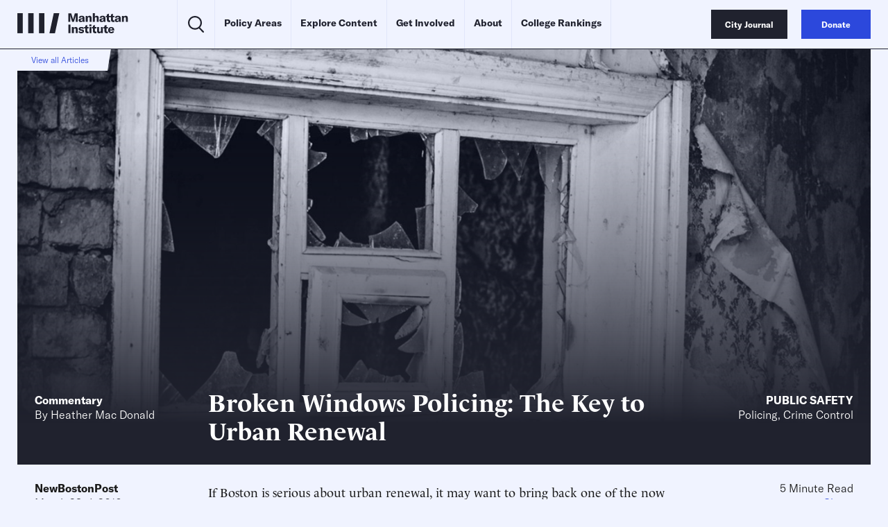

--- FILE ---
content_type: text/javascript;charset=utf-8
request_url: https://id.cxense.com/public/user/id?json=%7B%22identities%22%3A%5B%7B%22type%22%3A%22ckp%22%2C%22id%22%3A%22mkqpsws5r66cop92%22%7D%2C%7B%22type%22%3A%22lst%22%2C%22id%22%3A%227ofl6s8jz6yc3mxdonym68ar5%22%7D%2C%7B%22type%22%3A%22cst%22%2C%22id%22%3A%227ofl6s8jz6yc3mxdonym68ar5%22%7D%5D%7D&callback=cXJsonpCB1
body_size: 190
content:
/**/
cXJsonpCB1({"httpStatus":200,"response":{"userId":"cx:284551adj31ka19aiikkruy7di:1wryocnxf9x8a","newUser":true}})

--- FILE ---
content_type: text/javascript;charset=utf-8
request_url: https://p1cluster.cxense.com/p1.js
body_size: 100
content:
cX.library.onP1('7ofl6s8jz6yc3mxdonym68ar5');
